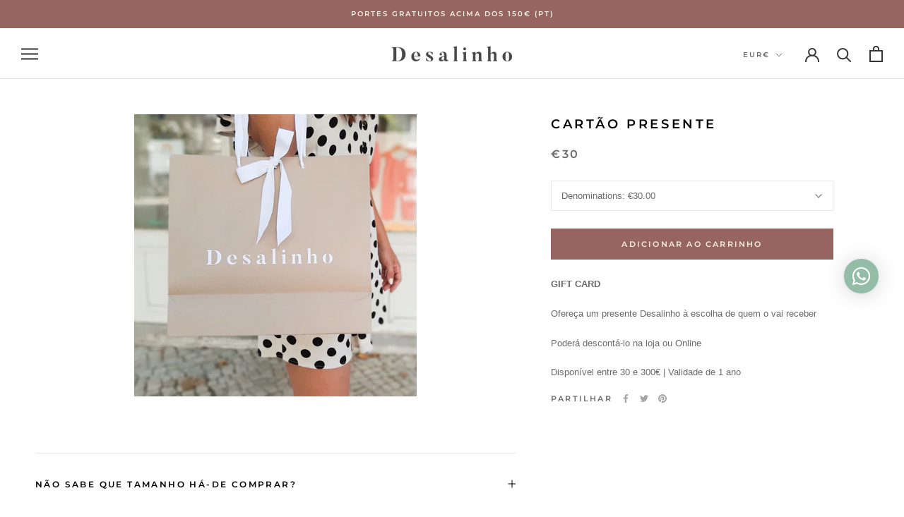

--- FILE ---
content_type: text/javascript
request_url: https://desalinho.pt/cdn/shop/t/4/assets/custom.js?v=183944157590872491501592351488
body_size: -683
content:
//# sourceMappingURL=/cdn/shop/t/4/assets/custom.js.map?v=183944157590872491501592351488
